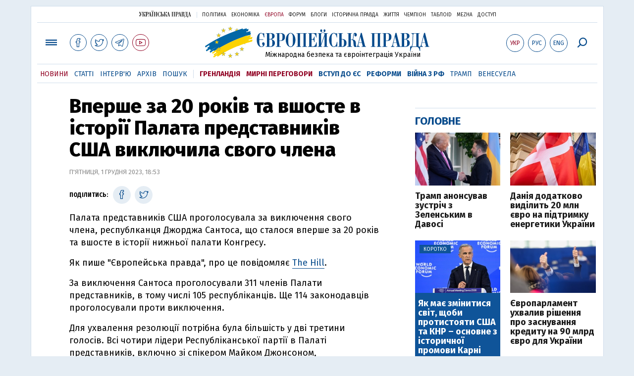

--- FILE ---
content_type: text/html; charset=utf-8
request_url: https://www.eurointegration.com.ua/news/2023/12/1/7174740/
body_size: 8310
content:
<!doctype html><html lang="uk"><head><script async src="https://cdn.onthe.io/io.js/BatfCWqbjmxr"></script>
<script>window._io_config=window._io_config||{},window._io_config["0.2.0"]=window._io_config["0.2.0"]||[],window._io_config["0.2.0"].push({page_url:"https://www.eurointegration.com.ua/news/2023/12/1/7174740/",page_url_canonical:"/news/2023/12/1/7174740/",page_title:"Вперше за 20 років та вшосте в історії Палата представників США виключила свого члена",page_type:"article",page_language:"ua",article_authors:[],article_categories:["США"],article_subcategories:["США"],article_type:"news",article_word_count:"237",article_publication_date:"Fri, 01 Dec 2023 18:53:00 +0200"})</script><title>Вперше за 20 років та вшосте в історії Палата представників США виключила свого члена | Європейська правда</title><meta name="viewport" content="width=device-width,initial-scale=1,maximum-scale=1,user-scalable=yes"><link href="https://fonts.googleapis.com/css?family=Fira+Sans:400,400i,700,700i,800,800i&amp;subset=cyrillic" rel="stylesheet"><link rel="stylesheet" href="/misc/v3/index.css?v=26"><link rel="stylesheet" href="/misc/v3/responsive.css?v=18"><script src="/misc/v3/jquery-1.9.1.min.js"></script>
<script src="/misc/v3/common.js?v=15"></script>
<script src="/misc/v3/matchMedia.js"></script>
<script src="/misc/v3/endless_ukr.js?v=3"></script><meta name="google-site-verification" content="tWwp9J-eMNf-6HWgQzkKELIHtAw9jQO63DHPWqBo-rc"><meta name="robots" content="index,follow"><link rel="canonical" href="https://www.eurointegration.com.ua/news/2023/12/1/7174740/"><link rel="amphtml" href="https://www.eurointegration.com.ua/news/2023/12/1/7174740/index.amp"><link rel="alternate" href="https://www.eurointegration.com.ua/news/2023/12/1/7174740/" hreflang="uk"><link rel="alternate" href="https://www.eurointegration.com.ua/rus/news/2023/12/1/7174740/" hreflang="ru"><meta property="og:title" content="Вперше за 20 років та вшосте в історії Палата представників США виключила свого члена"><meta property="og:type" content="article"><meta property="og:url" content="https://www.eurointegration.com.ua/news/2023/12/1/7174740/"><meta property="og:image" content="https://img.eurointegration.com.ua/images/doc/a/f/af2ca93-5fa07bd1-49f4-40b2-a814-b9ee75b9df9e.jpg"><meta property="og:site_name" content="Європейська правда"><meta property="fb:app_id" content="552500884859152"><meta property="og:description" content="Палата представників США проголосувала за виключення свого члена, республіканця Джорджа Сантоса, що сталося вперше за 20 років та вшосте в історії нижньої палати Конгресу."><meta name="twitter:card" content="summary_large_image"><meta name="twitter:site" content="@EuropeanPravda"><meta name="twitter:title" content="Вперше за 20 років та вшосте в історії Палата представників США виключила свого члена"><meta name="twitter:description" content="Палата представників США проголосувала за виключення свого члена, республіканця Джорджа Сантоса, що сталося вперше за 20 років та вшосте в історії нижньої палати Конгресу."><meta name="twitter:image:src" content="https://img.eurointegration.com.ua/images/doc/a/f/af2ca93-5fa07bd1-49f4-40b2-a814-b9ee75b9df9e.jpg"><script type="application/ld+json">{"@context":"https://schema.org","@type":"NewsArticle","headline":"Вперше за 20 років та вшосте в історії Палата представників США виключила свого члена","name":"Вперше за 20 років та вшосте в історії Палата представників США виключила свого члена","datePublished":"2023-12-01T18:53:00+02:00","dateModified":"2023-12-01T18:53:00+02:00","description":"Палата представників США проголосувала за виключення свого члена, республіканця Джорджа Сантоса, що сталося вперше за 20 років та вшосте в історії нижньої палати Конгресу.","mainEntityOfPage":{"@type":"WebPage","@id":"https://www.eurointegration.com.ua/news/2023/12/1/7174740/"},"author":{"@type":"Organization","name":"Європейська правда"},"image":{"@type":"ImageObject","url":"https://img.eurointegration.com.ua/images/doc/a/f/af2ca93-5fa07bd1-49f4-40b2-a814-b9ee75b9df9e.jpg","width":3000,"height":2000},"publisher":{"@type":"Organization","name":"Європейська правда","logo":{"@type":"ImageObject","url":"https://img.eurointegration.com.ua/images/publisher-euro-logo.png","width":445,"height":60}}}</script><link title type="application/rss+xml" rel="alternate" href="http://www.eurointegration.com.ua/rss/"><link rel="shortcut icon" href="/favicon.ico"><style>.thumb-wrap{position:relative;padding-bottom:56.25%;height:0;overflow:hidden}.thumb-wrap iframe{position:absolute;top:0;left:0;width:100%;height:100%;border-width:0;outline-width:0}.jc-right:before{content:"\e60e"}.jc-left:before{content:"\e60d"}</style><style type="text/css"><!--.zoomimg:after{background-image:url(https://www.eurointegration.com.ua/files/2/f/2f3dee0-zoom1.svg)!important}@media screen and (min-width:921px){.top_all_sections .top_menu__link:first-child{margin-left:12px;margin-right:12px}.top_options .top_options__item:last-child{margin-left:12px;margin-right:12px}}@media screen and (max-width:600px){.post__social__item{width:36px;min-width:36px}}@media screen and (min-width:780px) and (max-width:920px){.post__social__item{min-width:36px}}.layout_section_inner .content_column{width:95%}@media screen and (max-width:920px){.modal_local{top:98px!important}}.article_main .article__date{font:12px/1.3em fira sans,Arial,sans-serif}.article_img .article__media{margin-right:10px}@media screen and (max-width:920px){.layout_news_inner .right_column_content{display:none}}.article_story_grid .article__date{font:12px/1.3em fira sans,Arial,sans-serif}.article_main .article__subtitle{font:17px/1.1em fira sans,Arial,sans-serif}.article_story_grid .article__title a:after{margin:0 10px}.article_choice .article__title a:after{margin:0 10px}.label{font:22px/1em fira sans,Arial,sans-serif;font-weight:700}.common_content_articles .label{padding-bottom:14px}.news>div.article_img:first-child{margin-top:10px}.post__text ol{list-style:decimal;display:block;margin-block-start:0;margin-block-end:1em;margin-inline-start:0;margin-inline-end:0;padding-inline-start:20px;padding-left:32px}.post__text ol li{position:relative;padding:10px 0 10px 10px}.post__text ul{list-style:none;display:block;margin-block-start:0;margin-block-end:1em;margin-inline-start:0;margin-inline-end:0;padding-inline-start:20px}.post__text ul li{position:relative;padding:10px 0 10px 10px}.post__text ul li:before{content:'';width:9px;height:9px;border-radius:50%;background:#111;position:absolute;left:-18px;top:18px;z-index:2}.advtext_mob{display:block;font-family:proxima_nova_rgregular,Arial,sans-serif;font-size:9px;color:#bbb;text-transform:uppercase;text-align:left;margin-top:5px;margin-bottom:5px}@media screen and (min-width:500px){.advtext_mob{display:none}}.fb_iframe_widget_fluid_desktop,.fb_iframe_widget_fluid_desktop span,.fb_iframe_widget_fluid_desktop iframe{width:100%!important}@media screen and (max-width:920px){.article__topic{width:100%;padding:12px 0;float:none}}.modal-content{font-family:fira,Arial,sans-serif;font-weight:600}@media screen and (max-width:640px){.all-menu__additional{display:block;width:100%;margin-top:10px}.modal_local{overflow:auto;height:100vh}}@media screen and (min-width:1024px){.block_post_small{width:705px;margin:0 auto}}.post__photo img{width:100%;height:auto}.block_side_banner>*{display:none}.block_side_banner>*:not(script):not(style){display:block;margin:0 auto 15px}.post__text h3,.post__text h3 b,.post__text h3 strong,.header1,.header1 b,.header1 strong{font:25px/1.1em fira,Arial,sans-serif;font-weight:600;margin:15px 0 10px;text-align:left!important;background:0 0}.hl,.left_border{background:#e5edf4;padding:20px!important;margin:10px -15px;font-size:19px;line-height:1.3em}.hl_info{background:#fff;border:#cfddeb 1px solid;color:#444;padding:15px!important;margin:10px -15px 10px 15px;font-size:15px}.top_content_article .article_main{height:calc(100% – 15px)}.post__text h3,.post__text h3 b,.post__text h3 strong,.header1,.header1 b,.header1 strong{font:25px/1.1em fira sans,Arial,sans-serif}.post__service_bottom{margin-bottom:20px}.header1,.header1 b,.header1 strong{font-weight:700}--></style><script>$(document).ready(function(){moveTopBanner()}),$(window).resize(function(){moveTopBanner()}).resize();function moveTopBanner(){var $div,mq=window.matchMedia("(min-width: 920px)");mq.matches?($div=$(".top_content > .unit_fpage-banner"),console.log("1"),$div.length&&($div.remove(),$div.eq(0).prependTo(".common_content_articles"))):($div=$(".common_content_articles > .unit_fpage-banner"),console.log("2"),$div.length&&($div.remove(),$div.eq(0).appendTo(".top_content")))}</script><style>.top_content .unit_fpage-banner{order:1;width:100%;padding-left:12px;padding-right:12px}</style><script>(function(i,s,o,g,r,a,m){i.GoogleAnalyticsObject=r,i[r]=i[r]||function(){(i[r].q=i[r].q||[]).push(arguments)},i[r].l=1*new Date,a=s.createElement(o),m=s.getElementsByTagName(o)[0],a.async=1,a.src=g,m.parentNode.insertBefore(a,m)})(window,document,"script","//www.google-analytics.com/analytics.js","ga"),ga("create","UA-554376-13","auto"),ga("send","pageview")</script><script async src="https://pagead2.googlesyndication.com/pagead/js/adsbygoogle.js?client=ca-pub-4177955927398446" crossorigin="anonymous"></script><style>.post__text h2{padding:18px 0 10px;font-size:30px;line-height:1.15em}@media screen and (max-width:480px){.post__text h2{font-size:24px}}</style></head><body><div class="unit_header-banner"></div><header class="header"><div class="layout"><nav class="block block_project_menu"><ul class="project_menu layout_width"><li class="project_menu__item"><a href="//www.pravda.com.ua" class="main_up_logo_ukr">Українська правда</a><li class="project_menu__item"><span class="project_menu__spacer"></span><li class="project_menu__item"><a href="//www.pravda.com.ua" class="project_menu__link">Політика</a><li class="project_menu__item"><a href="//www.epravda.com.ua" class="project_menu__link">Економіка</a><li class="project_menu__item"><a href="//www.eurointegration.com.ua" class="project_menu__link project_menu__link_active">Європа</a><li class="project_menu__item"><a href="//forum.pravda.com.ua" class="project_menu__link">Форум</a><li class="project_menu__item"><a href="//blogs.pravda.com.ua" class="project_menu__link">Блоги</a><li class="project_menu__item"><a href="//www.istpravda.com.ua" class="project_menu__link">Історична правда</a><li class="project_menu__item"><a href="//life.pravda.com.ua" class="project_menu__link">Життя</a><li class="project_menu__item"><a href="//champion.com.ua" class="project_menu__link">Чемпіон</a><li class="project_menu__item"><a href="//tabloid.pravda.com.ua" class="project_menu__link">ТаблоID</a><li class="project_menu__item"><a href="//mezha.media/" class="project_menu__link">Mezha</a><li class="project_menu__item"><a href="//dostup.pravda.com.ua" class="project_menu__link">Доступ</a></ul></nav><div class="header__content"><div class="layout__inner_head"><div class="top_all_sections"><a class="top_menu__link modal_menu_open menu-link" onclick=return!1><span class="icon-menu"></span></a>
<a href="https://www.facebook.com/eupravda" target="_blank" class="top__social__item"><span class="icon-facebook"></span></a>
<a href="https://twitter.com/EuropeanPravda" target="_blank" class="top__social__item"><span class="icon-twitter"></span></a>
<a href="https://t.me/EurointegrationComUA" target="_blank" class="top__social__item"><span class="icon-telegram"></span></a>
<a href="https://www.youtube.com/@EuroPravda" target="_blank" class="top__social__item top__social__item_red"><span class="icon-youtube"></span></a></div><div class="top_options"><a href="/news/2023/12/1/7174740/" class="top_options__item top_options__item_active top_options__item_lang"><span class="options_text">Укр</span></a>
<a href="/rus/news/2023/12/1/7174740/" class="top_options__item top_options__item_lang"><span class="options_text">Рус</span></a>
<a href="/eng/" class="top_options__item top_options__item_lang"><span class="options_text">Eng</span></a>
<a href="https://www.eurointegration.com.ua/search/" onclick=return!1 class="top_options__item top_options__item_search modal_search_open search-link"><span class="icon-search"></span></a></div><div class="main_logo"><h1><a class="main_logo__link" href="/"><span class="main_logo__symbol"></span><span class="main_logo__image_ukr">Європейська правда</span></a></h1><div class="main_logo__description">Міжнародна безпека та євроінтеграція України</div></div></div><div data-vr-zone="Mobile main menu" class="modal_menu modal_local"><div class="close-link-menu"><div><a onclick=return!1 href><span class="icon-close"></span></a></div></div><div class="layout"><div class="layout__inner"><div class="wide-nav"><ul class="all-menu__main"><li data-vr-contentbox="Навігатор угоди" data-vr-contentbox-url="http://navigator.eurointegration.com.ua" target="_blank" class="all-menu__main__item"><a data-vr-headline href="http://navigator.eurointegration.com.ua" target="_blank" class="all-menu__main__link">Навігатор угоди</a><li data-vr-contentbox="Новини" data-vr-contentbox-url="/news/" class="all-menu__main__item"><a data-vr-headline href="/news/" class="all-menu__main__link">Новини</a><li data-vr-contentbox="Теми" data-vr-contentbox-url="/tags/" class="all-menu__main__item"><a data-vr-headline href="/tags/" class="all-menu__main__link">Теми</a><li data-vr-contentbox="Статті" data-vr-contentbox-url="/articles/" class="all-menu__main__item"><a data-vr-headline href="/articles/" class="all-menu__main__link">Статті</a><li data-vr-contentbox="Інтерв'ю" data-vr-contentbox-url="/interview/" class="all-menu__main__item"><a data-vr-headline href="/interview/" class="all-menu__main__link">Інтерв'ю</a><li data-vr-contentbox="Колонки" data-vr-contentbox-url="/experts/" class="all-menu__main__item"><a data-vr-headline href="/experts/" class="all-menu__main__link">Колонки</a><li data-vr-contentbox="Архів" data-vr-contentbox-url="/archives/" class="all-menu__main__item"><a data-vr-headline href="/archives/" class="all-menu__main__link">Архів</a><li data-vr-contentbox="Пошук" data-vr-contentbox-url="/search/" class="all-menu__main__item"><a data-vr-headline href="/search/" class="all-menu__main__link">Пошук</a></ul><ul class="all-menu__sections"><li class="all-menu__sections__item"><a href="/tags/5f117c6c1f271/" class="all-menu__sections__link top_menu__link_selected_red">Гренландія</a><li class="all-menu__sections__item"><a href="/tags/peace-talks/" class="all-menu__sections__link top_menu__link_selected_red">Мирні переговори</a><li class="all-menu__sections__item"><a href="/tags/eu-ukraine/" class="all-menu__sections__link">Вступ до ЄС</a><li class="all-menu__sections__item"><a href="/tags/reforms/" class="all-menu__sections__link">Реформи</a><li class="all-menu__sections__item"><a href="/tags/russian-crisis/" class="all-menu__sections__link">Війна з РФ</a><li class="all-menu__sections__item"><a href="/tags/trump/" class="all-menu__sections__link">Трамп</a><li class="all-menu__sections__item"><a href="/tags/venezuela/" class="all-menu__sections__link">Венесуела</a></ul><ul class="all-menu__additional"><li class="all-menu__additional__item"><a href="//www.pravda.com.ua" class="all-menu__additional__link">Українська правда</a><li class="all-menu__additional__item"><a href="//www.epravda.com.ua" class="all-menu__additional__link">Економіка</a><li class="all-menu__additional__item"><a href="//www.eurointegration.com.ua" class="all-menu__additional__link all-menu__additional__link_active">Європа</a><li class="all-menu__additional__item"><a href="//forum.pravda.com.ua" class="all-menu__additional__link">Форум</a><li class="all-menu__additional__item"><a href="//blogs.pravda.com.ua" class="all-menu__additional__link">Блоги</a><li class="all-menu__additional__item"><a href="//www.istpravda.com.ua" class="all-menu__additional__link">Історична правда</a><li class="all-menu__additional__item"><a href="//life.pravda.com.ua" class="all-menu__additional__link">Життя</a><li class="all-menu__additional__item"><a href="//tabloid.pravda.com.ua" class="all-menu__additional__link">ТаблоID</a><li class="all-menu__additional__item"><a href="//mezha.media/" class="all-menu__additional__link">Mezha</a><li class="all-menu__additional__item"><a href="//dostup.pravda.com.ua" class="all-menu__additional__link">Доступ</a></ul><div class="menu-social"><a class="menu-social__item" href="https://www.facebook.com/eupravda" target="_blank"><span class="icon-facebook"></span></a>
<a class="menu-social__item" href="https://twitter.com/EuropeanPravda" target="_blank"><span class="icon-twitter"></span></a>
<a class="menu-social__item" href="https://t.me/EurointegrationComUA" target="_blank"><span class="icon-telegram"></span></a>
<a class="menu-social__item menu-social__item_red" href="https://www.youtube.com/@EuroPravda" target="_blank"><span class="icon-youtube"></span></a></div></div></div></div></div><div class="modal modal_search modal_local"><div class="close-link close-link-search"><div><a onclick=return!1 href><span class="icon-close"></span></a></div></div><div class="layout"><div class="dialog dialog_search"><div class="search-container"><form action="https://www.eurointegration.com.ua/search/" method="get"><div class="search-form"><div><input name="search" class="search-field" type="text" placeholder="Що ви шукаєте?"></div><div><input class="search-button" type="submit" value="Знайти"></div></div></form></div></div></div></div></div><div id="current_id" style="display:none">7174740</div><nav data-vr-zone="Main menu" class="block block_menu"><div class="layout__width"><div class="nav-wrapper priority-nav"><ul class="top_menu"><li data-vr-contentbox="Новини" data-vr-contentbox-url="/news/" class="top_menu__item"><a data-vr-headline href="/news/" class="top_menu__link top_menu__link_active">Новини</a><li data-vr-contentbox="Статті" data-vr-contentbox-url="/articles/" class="top_menu__item"><a data-vr-headline href="/articles/" class="top_menu__link">Статті</a><li data-vr-contentbox="Інтерв'ю" data-vr-contentbox-url="/interview/" class="top_menu__item"><a data-vr-headline href="/interview/" class="top_menu__link">Інтерв'ю</a><li data-vr-contentbox="Архів" data-vr-contentbox-url="/archives/" class="top_menu__item"><a data-vr-headline href="/archives/" class="top_menu__link">Архів</a><li data-vr-contentbox="Пошук" data-vr-contentbox-url="/search/" class="top_menu__item"><a data-vr-headline href="/search/" class="top_menu__link">Пошук</a><li class="top_menu__item"><span class="top_menu__spacer"></span><li class="top_menu__item"><a href="/tags/5f117c6c1f271/" id="7112246" class="top_menu__link top_menu__link_selected_red">Гренландія</a><li class="top_menu__item"><a href="/tags/peace-talks/" id="7205977" class="top_menu__link top_menu__link_selected_red">Мирні переговори</a><li class="top_menu__item"><a href="/tags/eu-ukraine/" id="7134960" class="top_menu__link top_menu__link_selected">Вступ до ЄС</a><li class="top_menu__item"><a href="/tags/reforms/" id="7212963" class="top_menu__link top_menu__link_selected">Реформи</a><li class="top_menu__item"><a href="/tags/russian-crisis/" id="7133593" class="top_menu__link top_menu__link_selected">Війна з РФ</a><li class="top_menu__item"><a href="/tags/trump/" id="7079497" class="top_menu__link">Трамп</a><li class="top_menu__item"><a href="/tags/venezuela/" id="7092440" class="top_menu__link">Венесуела</a></ul></div></div></nav></div></div></header><div class="layout layout_main layout_news" id="endless7174740"><div class="layout_news_inner"><div class="article_content"><div class="content_news_column"><article class="post"><header class="post__header"><h1 class="post__title">Вперше за 20 років та вшосте в історії Палата представників США виключила свого члена</h1><div class="post__time">П'ятниця, 1 грудня 2023, 18:53</div></header><div class="block_post"><aside class="post__service"><div class="post__statistic"></div><script type="text/javascript">function fb_share(share_url){FB.ui({method:"share",href:share_url},function(){})}function tw_share(share_url,share_title){var loc=share_url,title=encodeURIComponent(share_title);window.open("https://twitter.com/share?url="+loc+"&text="+encodeURIComponent(share_title)+"&via=EuropeanPravda&","twitterwindow","height=450, width=550, top="+($(window).height()/2-225)+", left="+$(window).width()/2+", toolbar=0, location=0, menubar=0, directories=0, scrollbars=0")}</script><div class="post__social post__social_top"><span class="post__social_text">Поділитись:</span>
<a href="https://www.facebook.com/sharer/sharer.php?u=https://www.eurointegration.com.ua/news/2023/12/1/7174740/" class="post__social__item post__social__item_facebook" target="_blank"><span class="icon icon-facebook"></span></a>
<a href onclick='return tw_share("https://www.eurointegration.com.ua/news/2023/12/1/7174740/","Вперше за 20 років та вшосте в історії Палата представників США виключила свого члена"),!1' class="post__social__item post__social__item_twitter"><span class="icon icon-twitter"></span></a></div></aside><div class="post__text" data-io-article-url="https://www.eurointegration.com.ua/news/2023/12/1/7174740/"><p>Палата представників США проголосувала за виключення свого члена, республканця Джорджа Сантоса, що сталося вперше за 20 років та вшосте в історії нижньої палати Конгресу.<p>Як пише "Європейська правда", про це повідомляє <a href="https://thehill.com/" rel="noopener noreferrer" target="_blank">The Hill</a>.<p>За виключення Сантоса проголосували 311 членів Палати представників, в тому числі 105 республіканців. Ще 114 законодавців проголосували проти виключення.<p>Для ухвалення резолюції потрібна була більшість у дві третини голосів. Всі чотири лідери Республіканської партії в Палаті представників, включно зі спікером Майком Джонсоном, проголосували за те, щоб залишити Сантоса в Конгресі.</p><style>.mobile-only-ads{display:none}@media only screen and (max-width:767px){.mobile-only-ads{display:flex;justify-content:center;align-items:center;width:100%}}</style><div class="mobile-only-ads"><ins class="adsbygoogle" style="display:inline-block;width:300px;height:250px" data-ad-client="ca-pub-4177955927398446" data-ad-slot="9881430300"></ins>
<script>(adsbygoogle=window.adsbygoogle||[]).push({})</script></div><p>Сантос&nbsp;&ndash; перший виключений член Конгресу з часів Громадянської війни в 1861-1865 роках, якого спершу не засудили за скоєння тяжкого злочину.<p>Законодавцю пред'явили федеральні звинувачення за 23 пунктами у шахрайстві, крадіжці особистих даних та інших фінансових порушеннях під час виборчої кампанії.<p>Усунення Сантоса створює проблеми для спікера Майка Джонсона та республіканців, чия крихітна більшість у Палаті представників втратила ще одне місце.<p>Це рішення Конгресу також піднімає питання про новий прецедент, адже Сантос постійно наголошує, що йому лише висунули звинувачення, але не засудили.<p>Раніше&nbsp;двопартійна група сенаторів США <a href="/news/2023/11/29/7174603/" rel="noopener noreferrer" target="_blank"><strong>внесла законодавчу ініціативу</strong></a>, яка б прискорила процедуру конфіскації високовартісних активів російських олігархів на користь України.<p>Згідно з чинним законодавством, Мін&rsquo;юст США може передавати Україні лише активи, конфісковані за порушення окремих санкцій, пов'язаних із Росією.<p>Уперше й поки що востаннє це сталось у лютому 2023 року, коли генеральний прокурор США Меррік Гарленд&nbsp;<strong><a href="/news/2023/05/10/7161433/">санкціонував передання Україні 5,4 мільйона доларів</a></strong>, конфіскованих у російського олігарха Константіна Малофєєва.<p>У Сенаті США вже вносили кілька пропозицій щодо&nbsp;<strong><a href="/news/2023/06/8/7163342/">конфіскації російських активів</a></strong>, включно із&nbsp;<a href="/news/2023/06/15/7163784/" rel="noopener noreferrer" target="_blank"><strong>суверенними</strong></a>&nbsp;&ndash; тобто тими, що належать російській державі.</div><div class="post__subscribe_bottom"><div class="post__subscribe_text">Підписуйся на "Європейську правду"!</div><div class="post__subscribe_wrapper"><a class="post__subscribe__item" href="https://www.facebook.com/eupravda" target="_blank"><span class="icon-facebook"></span></a>
<a class="post__subscribe__item" href="https://twitter.com/EuropeanPravda" target="_blank"><span class="icon-twitter"></span></a>
<a class="post__subscribe__item" href="https://t.me/EurointegrationComUA" target="_blank"><span class="icon-telegram"></span></a>
<a class="post__subscribe__item post__subscribe__item_red" href="https://www.youtube.com/@EuroPravda" target="_blank"><span class="icon-youtube"></span></a></div></div><div class="post__report">Якщо ви помітили помилку, виділіть необхідний текст і натисніть Ctrl + Enter, щоб повідомити про це редакцію.</div><div class="post__tags"><span class="post__tags__item"><a href="/tags/usa/">США</a></span></div><div class="advtext">Реклама:</div><ins class="adsbygoogle" style="display:block" data-ad-client="ca-pub-4177955927398446" data-ad-slot="7086911854" data-ad-format="auto" data-full-width-responsive="true"></ins>
<script>(adsbygoogle=window.adsbygoogle||[]).push({})</script><aside class="block_choice_mobile"></aside><div class="article_300_banner_mobile"></div><a name="comments"></a><div class="fb-comments" data-href="https://www.eurointegration.com.ua/news/2023/12/1/7174740/" data-width="100%" data-numposts="2" data-colorscheme="light"></div></div></article></div></div><aside class="right_article_column"><div class="right_column_content"><div class="main_300_banner"><div class="block_side_banner"></div></div><div class="block_news block_news_side_top"><h2 class="label"><span>Головне</span></h2><div class="block_news_side_top__inner"><div class="article article_choice"><div class="article__body"><div class="article__media"><img src="https://img.eurointegration.com.ua/images/doc/d/e/de97bdd-----.jpg" alt class="article__img" width="220" height="136"></div><h3 class="article__title"><a href="/news/2026/01/21/7229539/">Трамп анонсував зустріч з Зеленським в Давосі</a></h3></div></div><div class="article article_choice"><div class="article__body"><div class="article__media"><img src="https://img.eurointegration.com.ua/images/doc/7/0/709b38c-4ef82e01645e39a1bb8b95c4189e0bca.jpeg" alt class="article__img" width="220" height="136"></div><h3 class="article__title"><a href="/news/2026/01/21/7229531/">Данія додатково виділить 20 млн євро на підтримку енергетики України</a></h3></div></div><div class="article article_choice article_choice_bg"><div class="article__body"><div class="article__media"><img src="https://img.eurointegration.com.ua/images/doc/7/2/72aabac-mark-2.jpg" alt class="article__img" width="220" height="136"><div class="article__label"><span>коротко</span></div></div><h3 class="article__title"><a href="/news/2026/01/21/7229525/">Як має змінитися світ, щоби протистояти США та КНР – основне з історичної промови Карні</a></h3></div></div><div class="article article_choice"><div class="article__body"><div class="article__media"><img src="https://img.eurointegration.com.ua/images/doc/9/a/9ac2ebe-4.jpg" alt class="article__img" width="220" height="136"></div><h3 class="article__title"><a href="/news/2026/01/21/7229509/">Європарламент ухвалив рішення про заснування кредиту на 90 млрд євро для України</a></h3></div></div></div></div><div class="block_news block_news_side"><div class="block__head"><h2 class="label"><a href="/news/">Останні новини</a></h2></div><div class="news"><div class="article article_news"><div class="article__time">16:35</div><div class="article__title"><a href="/news/2026/01/21/7229540/">Трамп згадав окупацію Данії Німеччиною серед аргументів, чому хоче контролювати Гренландію</a></div></div><div class="article article_news article_bold"><div class="article__time">16:28</div><div class="article__title"><a href="/news/2026/01/21/7229539/">Трамп анонсував зустріч з Зеленським в Давосі</a></div></div><div class="article article_news article_bold"><div class="article__time">16:27</div><div class="article__title"><a href="/news/2026/01/21/7229538/">Трамп заявив, що не застосує військову силу для захоплення Гренландії</a></div></div><div class="article article_news"><div class="article__time">16:14</div><div class="article__title"><a href="/news/2026/01/21/7229537/">Стармер пообіцяв не поступатися Трампу в питанні Гренландії</a></div></div><div class="article article_news"><div class="article__time">15:57</div><div class="article__title"><a href="/news/2026/01/21/7229536/">Сибіга обговорив з Каллас додаткову енергетичну допомогу для України</a></div></div><div class="article article_news article_bold"><div class="article__time">15:56</div><div class="article__title"><a href="/news/2026/01/21/7229535/">Трамп у Давосі: Європа рухається не в тому напрямку</a></div></div><div class="article article_news article_bold"><div class="article__time">15:30</div><div class="article__title"><a href="/news/2026/01/21/7229533/">Польський збір "на тепло для Києва" перетнув позначку у 5 млн злотих</a></div></div></div><div class="link_more"><a href="/news/">Усі новини</a></div></div><div data-vr-zone="Choice" class="block_news block_choice_side"><h2 class="label"><span>Вибір редактора</span></h2><div class="block_choice_side__inner"><div data-vr-contentbox='"Ліквідація Молдови" чи план вступу в ЄС? Навіщо Санду заговорила про приєднання до Румунії' data-vr-contentbox-url="/articles/2026/01/14/7229005/" class="article article_story_grid"><div class="article__body"><div class="article__media"><img src="https://img.eurointegration.com.ua/images/doc/a/9/a95c5ef-sandu-dan-unirea-705_400x224.jpg" width="400" height="224" alt class="article__img"></div><div class="article__content"><h3 class="article__title"><a data-vr-headline href="/articles/2026/01/14/7229005/">"Ліквідація Молдови" чи план вступу в ЄС? Навіщо Санду заговорила про приєднання до Румунії</a></h3><div class="article__date">14 січня 2026 — <a href="/authors/sydorenko/">Сергій Сидоренко</a>, Європейська правда</div></div></div></div></div></div></div></aside></div><div class="news_divide-banner"></div></div><div id="this_page" style="display:none">7174740</div><div id="ids" style="display:none"></div><div id="endless"></div><script type="text/javascript" src="https://platform.twitter.com/widgets.js"></script>
<script>var url_title_arr=[];url_title_arr[7174740]=[],url_title_arr[7174740].url="https://www.eurointegration.com.ua/news/2023/12/1/7174740/",url_title_arr[7174740].title="Вперше за 20 років та вшосте в історії Палата представників США виключила свого члена"</script><footer class="footer" id="footer"><div class="layout layout__inner_footer"><div class="footer__content"><div class="bottom_logo"><span class="bottom_logo__image_ukr">Європейська правда</span></div><div class="footer__text"><p>© 2014-2022, Європейська правда, eurointegration.com.ua <b>(<a href="https://www.eurointegration.com.ua/about/"><u>детальніше про нас</u></a>)</b>.<br>E-mail&nbsp;редакції:&nbsp;<a href="mailto:editors@eurointegration.com.ua">editors@eurointegration.com.ua</a><p>Використання новин з сайту дозволено лише за умови посилання (гіперпосилання) на "Європейську правду", www.eurointegration.com.ua. Републікація повного тексту статей, інтерв'ю та колонок - <b>заборонена</b>.<p>Матеріали з позначкою <b>PROMOTED</b> або <b>ЗА ПІДТРИМКИ</b> публікуються на правах реклами.<p>Всі матеріали, які розміщені на цьому сайті із посиланням на агентство <span style="text-decoration:underline"><a href="https://interfax.com.ua/" rel="nofollow noopener noreferrer" target="_blank">"Інтерфакс-Україна"</a></span>, не підлягають подальшому відтворенню та/чи розповсюдженню в будь-якій формі, інакше як з письмового дозволу агентства "Інтерфакс-Україна".<p>Проєкт втілюється за підтримки міжнародних донорів, основне фінансування надає <b>National Endowment for Democracy</b>. Донори не мають впливу на зміст публікацій та можуть із ними не погоджуватися, відповідальність за оцінки несе виключно редакція.</div><div class="footer_partners"><div class="footer_partners_item"><img alt src="https://img.eurointegration.com.ua/images/doc/3/f/3fcf45e-ned.gif" title></div><div class="footer_partners_item"><a href="https://euaci.eu/"><img alt src="https://img.eurointegration.com.ua/images/doc/5/4/54a088b-euaci-logo-rgb-2-5.png" title></a></div><div class="footer_partners_item"><img alt src="https://img.eurointegration.com.ua/images/doc/5/b/5bb5a2e-en-fundedbyeu.png" title></div></div><div></div></div></div></footer><script src="/misc/v3/priority-nav.js"></script>
<script>$(document).ready(function(){var wrapper=document.querySelector(".nav-wrapper"),nav=priorityNav.init({mainNavWrapper:".nav-wrapper",mainNav:".top_menu",navDropdownLabel:"...",navDropdownClassName:"nav__dropdown",navDropdownToggleClassName:"nav__dropdown-toggle"})})</script><div id="fb-root"></div><script>window.fbAsyncInit=function(){FB.init({appId:"552500884859152",autoLogAppEvents:!0,xfbml:!0,version:"v2.12"})},function(d,s,id){var js,fjs=d.getElementsByTagName(s)[0];if(d.getElementById(id))return;js=d.createElement(s),js.id=id,js.src="https://connect.facebook.net/uk_UA/sdk.js#xfbml=1&version=v2.12&appId=552500884859152&autoLogAppEvents=1",fjs.parentNode.insertBefore(js,fjs)}(document,"script","facebook-jssdk")</script><script async src='https://cdn.onthe.io/io.js/BatfCWqbjmxr'></script>
<script type="text/javascript" src="/misc/v2/erukr.js?v=2"></script>
<script type="text/javascript">var pp_gemius_identifier="zCgwPbB4p7cScqACXT63n.Vn7MPF0kPxXdwVvDIYF3..K7";function gemius_pending(i){window[i]=window[i]||function(){var x=window[i+"_pdata"]=window[i+"_pdata"]||[];x[x.length]=Array.prototype.slice.call(arguments,0)}}(function(cmds){for(var c;c=cmds.pop();)gemius_pending(c)})(["gemius_cmd","gemius_hit","gemius_event","gemius_init","pp_gemius_hit","pp_gemius_event","pp_gemius_init"]),window.pp_gemius_cmd=window.pp_gemius_cmd||window.gemius_cmd,function(d,t){try{var gt=d.createElement(t),s=d.getElementsByTagName(t)[0],l="http"+(location.protocol=="https:"?"s":"");gt.setAttribute("async","async"),gt.setAttribute("defer","defer"),gt.src=l+"://gaua.hit.gemius.pl/xgemius.min.js",s.parentNode.insertBefore(gt,s)}catch{}}(document,"script")</script></body></html>

--- FILE ---
content_type: text/html; charset=utf-8
request_url: https://www.google.com/recaptcha/api2/aframe
body_size: 249
content:
<!DOCTYPE HTML><html><head><meta http-equiv="content-type" content="text/html; charset=UTF-8"></head><body><script nonce="n78Vq14IMCrMC-Re2MXeeg">/** Anti-fraud and anti-abuse applications only. See google.com/recaptcha */ try{var clients={'sodar':'https://pagead2.googlesyndication.com/pagead/sodar?'};window.addEventListener("message",function(a){try{if(a.source===window.parent){var b=JSON.parse(a.data);var c=clients[b['id']];if(c){var d=document.createElement('img');d.src=c+b['params']+'&rc='+(localStorage.getItem("rc::a")?sessionStorage.getItem("rc::b"):"");window.document.body.appendChild(d);sessionStorage.setItem("rc::e",parseInt(sessionStorage.getItem("rc::e")||0)+1);localStorage.setItem("rc::h",'1769006249381');}}}catch(b){}});window.parent.postMessage("_grecaptcha_ready", "*");}catch(b){}</script></body></html>